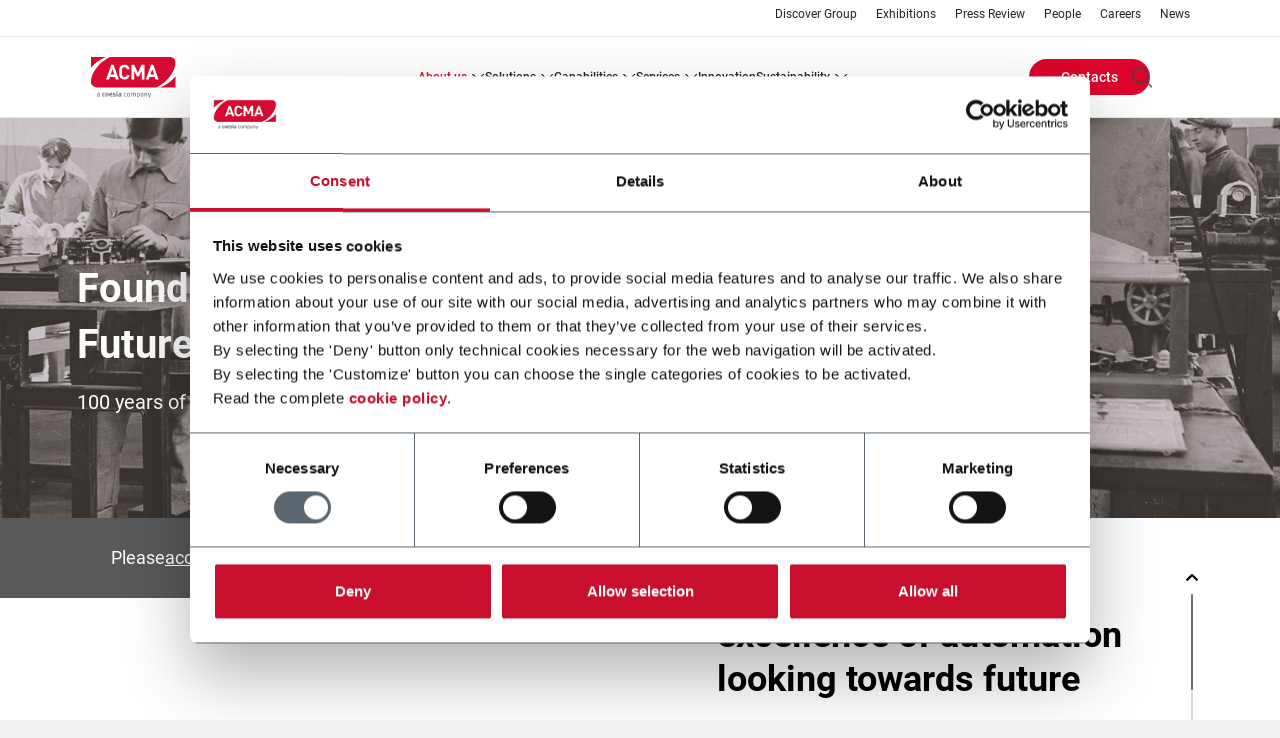

--- FILE ---
content_type: text/html; charset=UTF-8
request_url: https://www.acma.it/en/about-us/our-history
body_size: 13614
content:
<!DOCTYPE html>
<!--[if lt IE 10]>     <html class="no-js ie oldie theme-company theme-acma" lang="en" dir="ltr"> <![endif]-->
<!--[if gt IE 9]><!--> <html class="no-js theme-company theme-acma" lang="en" dir="ltr"> <!--<![endif]-->
  <head>
    <meta charset="utf-8" />
<meta name="Generator" content="Drupal 11 (https://www.drupal.org)" />
<meta name="MobileOptimized" content="width" />
<meta name="HandheldFriendly" content="true" />
<meta name="viewport" content="width=device-width, initial-scale=1.0" />
<meta name="description" content="Find out ACMA&#039;s history: company founded in Italy in 1924 that nowadays is leader in the world of machinery, packaging and wrapping machines. Discover more." />
<meta property="og:title" content="ACMA Italy Machinery and Packaging: Our History" />
<meta property="og:description" content="Find out ACMA&#039;s history: company founded in Italy in 1924 that nowadays is leader in the world of machinery, packaging and wrapping machines. Discover more." />
<meta property="og:image" content="" />
<meta property="og:site_name" content="ACMA" />
<meta property="og:url" content="/en/about-us/our-history" />
<meta property="og:type" content="website" />
<meta name="twitter_card" content="summary" />
<link rel="canonical" href="https://www.acma.it/en/about-us/our-history" />
<link rel="icon" href="/sites/acma/files/favicon.ico" type="image/vnd.microsoft.icon" />
<script type="application/ld+json">{"@context":"http:\/\/schema.org","@type":"Organization","url":"https:\/\/www.acma.it","name":"ACMA","logo":"https:\/\/www.acma.it\/sites\/acma\/files\/logo_ACMA.png"}</script>
<script type="text/javascript" id="Cookiebot" src="https://consent.cookiebot.com/uc.js" data-cbid="2e189c31-2a13-4bcd-a107-8d5da156e0c1" async="async"></script>

    <!-- favicon -->
              <link rel="shortcut icon" href="/sites/acma/files/favicon.ico" type="image/vnd.microsoft.icon" />
          <!-- favicon -->

    <title>ACMA Italy Machinery and Packaging: Our History | ACMA</title>
    <link rel="stylesheet" media="all" href="/sites/acma/files/css/css_C180kl-D5Up4Yq7dDSd1DR4H-hXWwwVCXr-FA_e4rps.css?delta=0&amp;language=en&amp;theme=coesia_corporate&amp;include=eJxFjtEOwiAMRX-IjU8iBSqihZIWpvy9c8v0pbk55-amgUB1Wg-KJpy5oCokVBMYNYP7OhtnhZKDuiDlEoGlsUBHm4g90KJ9Uq5p9_zM6LnbX9qZ7CsyGtAKD3ibBgJJoN31wn-yjtqGp6x3jEandizni1uOyA6Lx-huGSlaQW1cNW-4HHKv4EvtcdfCcRB-ANeGWTc" />
<link rel="stylesheet" media="all" href="/sites/acma/files/css/css_HYJCtv5ccdbIG8W1ub7iBjHsnbaT19uOa18dy4X32Aw.css?delta=1&amp;language=en&amp;theme=coesia_corporate&amp;include=eJxFjtEOwiAMRX-IjU8iBSqihZIWpvy9c8v0pbk55-amgUB1Wg-KJpy5oCokVBMYNYP7OhtnhZKDuiDlEoGlsUBHm4g90KJ9Uq5p9_zM6LnbX9qZ7CsyGtAKD3ibBgJJoN31wn-yjtqGp6x3jEandizni1uOyA6Lx-huGSlaQW1cNW-4HHKv4EvtcdfCcRB-ANeGWTc" />

    <script type="application/json" data-drupal-selector="drupal-settings-json">{"path":{"baseUrl":"\/","pathPrefix":"en\/","currentPath":"about-us\/our-history","currentPathIsAdmin":false,"isFront":false,"currentLanguage":"en"},"pluralDelimiter":"\u0003","suppressDeprecationErrors":true,"gtag":{"tagId":"","consentMode":false,"otherIds":[],"events":[],"additionalConfigInfo":[]},"ajaxPageState":{"libraries":"[base64]","theme":"coesia_corporate","theme_token":null},"ajaxTrustedUrl":{"\/en\/search\/content":true},"gtm":{"tagId":null,"settings":{"data_layer":"dataLayer","include_classes":false,"allowlist_classes":"google\nnonGooglePixels\nnonGoogleScripts\nnonGoogleIframes","blocklist_classes":"customScripts\ncustomPixels","include_environment":false,"environment_id":"","environment_token":""},"tagIds":["GTM-WWWKL2H"]},"coesia_eng_crm_enabled":1,"coesia_gtm":{"debug_in_console":false},"cookiebot":{"message_placeholder_cookieconsent_optout_marketing_show":false,"message_placeholder_cookieconsent_optout_marketing":"\u003Cdiv class=\u0022cookiebot cookieconsent-optout-marketing\u0022\u003E\n\t\u003Cdiv class=\u0022cookieconsent-optout-marketing__inner\u0022\u003E\n\t\t\u003Cp\u003EPlease \u003Ca class=\u0022cookieconsent-optout-marketing__cookiebot-renew\u0022 href=\u0022!cookiebot_renew\u0022\u003Eaccept marketing-cookies\u003C\/a\u003E to view this embedded content from \u003Ca class=\u0022cookieconsent-optout-marketing__from-src-url\u0022 href=\u0022!cookiebot_from_src_url\u0022 target=\u0022_blank\u0022\u003E!cookiebot_from_src_url\u003C\/a\u003E\u003C\/p\u003E\n\n\t\u003C\/div\u003E\n\u003C\/div\u003E\n"},"coesiaCorporateTheme":{"animationsEnabled":false},"user":{"uid":0,"permissionsHash":"68db782d5c44ed33484e6a3f5634f0c65d97bb3609ba30d5cbb9e6af6c98f960"}}</script>
<script src="/sites/acma/files/js/js_PbYoR7Qb2T6KBpsb1FvUsGxW-9uEbG8m4RwLDuMfvII.js?scope=header&amp;delta=0&amp;language=en&amp;theme=coesia_corporate&amp;include=eJxdi1kOwjAMRC9U8JEix7GshKQutivo7aGiRYKfWd5oSNkrpozOULYZRyVPZGOiz0BqixoGg3TN2C_Nz0ligJPVJU4y0IMtufY1qs4OpHqrvD92zxrwTZOoSucUKCBv-e9XbPj8hWNq95VtS0UfsxgWhgN0FqTtBRk5UCs"></script>
<script src="/modules/contrib/google_tag/js/gtag.js?t960ek"></script>
<script src="/modules/contrib/google_tag/js/gtm.js?t960ek"></script>

  </head>
  <body class="path-about-us">
        <a href="#main-content" class="visually-hidden focusable skip-link">
      Skip to main content
    </a>
    <noscript><iframe src="https://www.googletagmanager.com/ns.html?id=GTM-WWWKL2H"
                  height="0" width="0" style="display:none;visibility:hidden"></iframe></noscript>

      <div class="dialog-off-canvas-main-canvas" data-off-canvas-main-canvas>
    
<!-- main-mobile-navigation -->
<nav class="main-mobile-navigation">
  <a class="btn-mobile-menu active" href="#"><i></i></a>
  
<nav role="navigation" aria-labelledby="block-main-mobile-buttons-menu" id="block-main-mobile-buttons" class="block block-system block-system-menu-blockbuttons-menu main-mobile-buttons">
            
  <h2 class="visually-hidden" id="block-main-mobile-buttons-menu">Main mobile buttons</h2>
  

        
  <ul data-region="mobile_menu" class="menu menu-level-0">
                  
        <li class="menu-item">
                                
      <a href="/en/contacts" class="btn">Contacts</a>
  


                  </li>
          </ul>



  </nav>
<div class="search-block-form block block-search container-inline main-mobile-search" data-drupal-selector="search-block-form" id="block-main-mobile-search" role="search">
  
    
        <div itemscope itemtype="https://schema.org/WebSite">
    <meta itemprop="url" content="https://www.acma.it"/>
    <form action="/en/search/content" method="get" id="search-block-form" accept-charset="UTF-8" itemprop="potentialAction" itemscope itemtype="https://schema.org/SearchAction">
      <meta itemprop="target" content="https://www.acma.it/en/search/content?keys={keys}"/>
      <div class="js-form-item form-item js-form-type-search form-type-search js-form-item-keys form-item-keys form-no-label">
      <label for="edit-keys">Search</label>
          <input title="Enter the terms you wish to search for." itemprop="query-input" data-drupal-selector="edit-keys" type="search" id="edit-keys" name="keys" value="" size="15" maxlength="128" placeholder="Search" class="form-search" />

        </div>
<div data-drupal-selector="edit-actions" class="form-actions js-form-wrapper form-wrapper" id="edit-actions--2"><input data-drupal-selector="edit-submit" type="submit" id="edit-submit" value="Search" class="button js-form-submit form-submit" />
</div>

    </form>
  </div>

  </div>
<div id="block-main-mobile-menu" class="block block-coesia-base block-coesia-mobile-main-menu-block main-mobile-menu">
  
    
      <div class="item-list"><ul><li class="dropdown-container"><a href="/en/about-us" title="About us" class="dropdown-trigger">ABOUT US</a><div class="dropdown-content"><ol><li class=""><a href="/en/about-us" title="About us">ABOUT US</a></li><li class=""><a href="/en/about-us/our-history" title="Our History">OUR HISTORY</a></li><li class=""><a href="/en/about-us/tea-days">ACMA TEA DAYS 2019</a></li><li class=""><a href="/en/about-us/business-ethics">BUSINESS ETHICS</a></li></ol></div></li><li class="dropdown-container no-max-height-container"><a href="#nolink" class="dropdown-trigger">SOLUTIONS</a><div class="dropdown-content no-max-height-content"><ol><li class=""><div class="solutions-menu-block"><div class="item-list"><h3>Technology</h3><ol class="categories-filters vocabulary-expanded full-list"><li><h4 class='nolink'><a>Flow Automation</a></h4><div class="item-list"><ol><li><a href="/en/solutions/products/technology/inline-transfer">Inline Transfer</a></li></ol></div></li><li><h4 class='nolink'><a>Cartoning &amp; EOL</a></h4><div class="item-list"><ol><li><a href="/en/solutions/products/technology/cartoning">Cartoning &amp; Box Filling</a></li><li><a href="/en/solutions/products/technology/tray-and-sleeve-packing">Tray &amp; Sleeve Packing</a></li></ol></div></li><li><h4 class='nolink'><a>Filling</a></h4><div class="item-list"><ol><li><a href="/en/solutions/products/technology/bottle-filling">Bottle Filling</a></li></ol></div></li><li><h4 class='nolink'><a>Packing &amp; Wrapping</a></h4><div class="item-list"><ol><li><a href="/en/solutions/products/technology/flow-packing">Flow Packing</a></li><li><a href="/en/solutions/products/technology/fold-wrapping">Fold Wrapping</a></li><li><a href="/en/solutions/products/technology/tea-bags-packing">Tea Bags Packing</a></li></ol></div></li><li><h4 class='nolink'><a>Robotics</a></h4><div class="item-list"><ol><li><a href="/en/solutions/products/technology/pick-and-place">Pick &amp; Place</a></li></ol></div></li></ol></div><div class="item-list"><h3>Industry</h3><ol class="categories-filters vocabulary-expanded full-list"><li><h4 class='nolink'><a>Chemicals</a></h4><div class="item-list"><ol><li><a href="/en/solutions/products/industry/lubricants">Lubricants</a></li></ol></div></li><li><h4 class='nolink'><a>Food</a></h4><div class="item-list"><ol><li><a href="/en/solutions/products/industry/baked-goods">Baked Goods</a></li><li><a href="/en/solutions/products/industry/bars">Bars</a></li><li><a href="/en/solutions/products/industry/biscuits-and-crackers">Biscuits &amp; Crackers</a></li><li><a href="/en/solutions/products/industry/candies-and-gums">Candies &amp; Gums</a></li><li><a href="/en/solutions/products/industry/chocolate">Chocolate</a></li><li><a href="/en/solutions/products/industry/oils-and-fats">Oils &amp; Fats</a></li></ol></div></li><li><h4 class='nolink'><a>Home Care</a></h4><div class="item-list"><ol><li><a href="/en/solutions/products/industry/dishwashing">Dishwashing</a></li><li><a href="/en/solutions/products/industry/laundry-care">Laundry Care</a></li><li><a href="/en/solutions/products/industry/other-home-care">Other Home Care</a></li></ol></div></li><li><h4 class='nolink'><a>Personal Care</a></h4><div class="item-list"><ol><li><a href="/en/solutions/products/industry/fragrances">Fragrances</a></li><li><a href="/en/solutions/products/industry/hair-care">Hair Care</a></li><li><a href="/en/solutions/products/industry/liquid-soaps">Liquid Soaps</a></li><li><a href="/en/solutions/products/industry/other-personal-care">Other Personal Care</a></li><li><a href="/en/solutions/products/industry/skin-and-sun-care">Skin &amp; Sun Care</a></li><li><a href="/en/solutions/products/industry/soap-bars">Soap Bars</a></li></ol></div></li><li><h4 class='nolink'><a>Tea &amp; Coffee</a></h4><div class="item-list"><ol><li><a href="/en/solutions/products/industry/tea">Tea</a></li></ol></div></li></ol></div><div class="view-all-wrapper"><a href="/en/solutions/products">View all</a></div>
</div>
</li></ol></div></li><li class="dropdown-container"><a href="/en/capabilities" title="Capabilities" class="dropdown-trigger">CAPABILITIES</a><div class="dropdown-content"><ol><li class=""><a href="/en/capabilities" title="Capabilities">CAPABILITIES</a></li><li class=""><a href="/en/capabilities/packaging" title="Packaging">PACKAGING</a></li><li class=""><a href="/en/capabilities/market-application" title="Market Application">MARKET APPLICATION</a></li></ol></div></li><li class="dropdown-container"><a href="/en/services" title="Services" class="dropdown-trigger">SERVICES</a><div class="dropdown-content"><ol><li class=""><a href="/en/services" title="Services">SERVICES</a></li><li class=""><a href="/en/services/parts-and-materials" title="Parts and Materials">PARTS AND MATERIALS</a></li><li class=""><a href="/en/services/maintenance-services" title="Maintenance Services">MAINTENANCE SERVICES</a></li><li class=""><a href="/en/services/equipment-modernization" title="Equipment Modernization">EQUIPMENT MODERNIZATION</a></li><li class=""><a href="/en/services/training-and-documentation" title="Training &amp; Documentation">TRAINING &amp; DOCUMENTATION</a></li><li class="block-link"><a href="https://www.acma.it/en/services/acma-cares">FUTURE-PROOF YOUR MACHINES</a></li><li class="block-link"><a href="https://www.acma.it/en/services/acma-connect">SUPPORT ANYTIME, ANYWHERE</a></li><li class="block-link"><a href="https://www.acma.it/en/services/service-agreements">TAILOR-MADE ON YOUR NEEDS</a></li></ol></div></li><li><a href="/en/innovation" title="Innovation">INNOVATION</a></li><li class="dropdown-container"><a href="/en/sustainability" class="dropdown-trigger">SUSTAINABILITY</a><div class="dropdown-content"><ol><li class=""><a href="/en/sustainability" title="OUR APPROACH">OUR APPROACH</a></li><li class=""><a href="/en/sustainability/acma-next" title="ACMA NEXT: FOCUS ON SUSTAINABILITY">ACMA NEXT: FOCUS ON SUSTAINABILITY</a></li><li class=""><a href="/en/sustainability/sustainable-packaging" title="SUSTAINABLE PACKAGING">SUSTAINABLE PACKAGING</a></li></ol></div></li></ul></div>
  </div>
<nav role="navigation" aria-labelledby="block-main-mobile-links-menu" id="block-main-mobile-links" class="block block-menu navigation menu--secondary main-mobile-links">
            
  <h2 class="visually-hidden" id="block-main-mobile-links-menu">Main mobile links</h2>
  

        
                <ul class="menu menu--level-1">
                    <li class="menu-item">
        <a href="http://www.coesia.com/en/group/coesia-group" title="Discover Group">Discover Group</a>
              </li>
                <li class="menu-item">
        <a href="/en/exhibitions" data-drupal-link-system-path="exhibitions">Exhibitions</a>
              </li>
                <li class="menu-item">
        <a href="/en/press-review" title="Press Review" data-drupal-link-system-path="press-review">Press Review</a>
              </li>
                <li class="menu-item">
        <a href="/en/people" title="People" data-drupal-link-system-path="people">People</a>
              </li>
                <li class="menu-item">
        <a href="http://www.coesia.com/en/careers" target="_blank" title="Career Opportunities">Careers</a>
              </li>
                <li class="menu-item">
        <a href="/en/news" data-drupal-link-system-path="news">News</a>
              </li>
        </ul>
  


  </nav>
<div class="language-switcher-language-url block block-language block-language-blocklanguage-interface main-mobile-lang" id="block-main-mobile-lang" role="navigation">
  
    
      


  </div>



</nav>
<!-- //main-mobile-navigation -->

<div class="layout-container main-wrapper">
  <header role="banner" class="main-header">
    <nav class="main-header-other-links show-l-up">
        <div class="region region-header-top">
    

<nav role="navigation" aria-labelledby="block-header-sec-links-menu" id="block-header-sec-links" class="main-header-links">

    
          
        
                <ul class="menu menu--level-1">
                    <li class="menu-item">
        <a href="http://www.coesia.com/en/group/coesia-group" title="Discover Group">Discover Group</a>
              </li>
                <li class="menu-item">
        <a href="/en/exhibitions" data-drupal-link-system-path="exhibitions">Exhibitions</a>
              </li>
                <li class="menu-item">
        <a href="/en/press-review" title="Press Review" data-drupal-link-system-path="press-review">Press Review</a>
              </li>
                <li class="menu-item">
        <a href="/en/people" title="People" data-drupal-link-system-path="people">People</a>
              </li>
                <li class="menu-item">
        <a href="http://www.coesia.com/en/careers" target="_blank" title="Career Opportunities">Careers</a>
              </li>
                <li class="menu-item">
        <a href="/en/news" data-drupal-link-system-path="news">News</a>
              </li>
        </ul>
  


  </nav>

  </div>

    </nav>
    <div class="main-header-menu">
              <a class="main-logo" href="/en">
                      <img itemprop="logo" src="/sites/acma/files/ACMA.svg" alt="Homepage" title="Our History" />

                  </a>
      
      
      <a class="btn-mobile-menu" href="#"><i></i></a>
        <nav role="navigation" aria-labelledby="block-header-main-nav-menu" id="block-header-main-nav" class="main-header-site-menu show-l-up">
          
        
                  <ul>
                
      <li class="has-children">
                        <a href="/en/about-us" title="About us" class="is-active" data-drupal-link-system-path="about-us">ABOUT US</a>
                                                <div class="main-header-site-menu-sub">
                  <div class="col-left ">
            <ol class="menu">
                          
      <li>
                        <a href="/en/about-us" title="About us" data-drupal-link-system-path="about-us">ABOUT US</a>
                      </li>
          
      <li>
                        <a href="/en/about-us/our-history" title="Our History" class="is-active" data-drupal-link-system-path="about-us/our-history">OUR HISTORY</a>
                      </li>
          
      <li>
                        <a href="/en/about-us/acma-in-the-world" title="ACMA in the world" data-drupal-link-system-path="about-us/acma-in-the-world">ACMA IN THE WORLD</a>
                      </li>
          
      <li>
                        <a href="/en/about-us/tea-days" data-drupal-link-system-path="about-us/tea-days">ACMA TEA DAYS 2019</a>
                      </li>
          
      <li>
                        <a href="/en/about-us/business-ethics" data-drupal-link-system-path="about-us/business-ethics">BUSINESS ETHICS</a>
                      </li>
    
            </ol>
          </div>
                      </div>

      
              </li>
          
      <li class="has-children">
                        <a href="#nolink">SOLUTIONS</a>
                                                <div class="main-header-site-menu-sub">
                  <div class="col-left ">
            <ol class="menu">
                          
      <li>
                          <div class="solutions-menu-block"><div class="item-list"><h3>Technology</h3><ol class="categories-filters vocabulary-expanded full-list"><li><h4 class='nolink'><a>Flow Automation</a></h4><div class="item-list"><ol><li><a href="/en/solutions/products/technology/inline-transfer">Inline Transfer</a></li></ol></div></li><li><h4 class='nolink'><a>Cartoning &amp; EOL</a></h4><div class="item-list"><ol><li><a href="/en/solutions/products/technology/cartoning">Cartoning &amp; Box Filling</a></li><li><a href="/en/solutions/products/technology/tray-and-sleeve-packing">Tray &amp; Sleeve Packing</a></li></ol></div></li><li><h4 class='nolink'><a>Filling</a></h4><div class="item-list"><ol><li><a href="/en/solutions/products/technology/bottle-filling">Bottle Filling</a></li></ol></div></li><li><h4 class='nolink'><a>Packing &amp; Wrapping</a></h4><div class="item-list"><ol><li><a href="/en/solutions/products/technology/flow-packing">Flow Packing</a></li><li><a href="/en/solutions/products/technology/fold-wrapping">Fold Wrapping</a></li><li><a href="/en/solutions/products/technology/tea-bags-packing">Tea Bags Packing</a></li></ol></div></li><li><h4 class='nolink'><a>Robotics</a></h4><div class="item-list"><ol><li><a href="/en/solutions/products/technology/pick-and-place">Pick &amp; Place</a></li></ol></div></li></ol></div><div class="item-list"><h3>Industry</h3><ol class="categories-filters vocabulary-expanded full-list"><li><h4 class='nolink'><a>Chemicals</a></h4><div class="item-list"><ol><li><a href="/en/solutions/products/industry/lubricants">Lubricants</a></li></ol></div></li><li><h4 class='nolink'><a>Food</a></h4><div class="item-list"><ol><li><a href="/en/solutions/products/industry/baked-goods">Baked Goods</a></li><li><a href="/en/solutions/products/industry/bars">Bars</a></li><li><a href="/en/solutions/products/industry/biscuits-and-crackers">Biscuits &amp; Crackers</a></li><li><a href="/en/solutions/products/industry/candies-and-gums">Candies &amp; Gums</a></li><li><a href="/en/solutions/products/industry/chocolate">Chocolate</a></li><li><a href="/en/solutions/products/industry/oils-and-fats">Oils &amp; Fats</a></li></ol></div></li><li><h4 class='nolink'><a>Home Care</a></h4><div class="item-list"><ol><li><a href="/en/solutions/products/industry/dishwashing">Dishwashing</a></li><li><a href="/en/solutions/products/industry/laundry-care">Laundry Care</a></li><li><a href="/en/solutions/products/industry/other-home-care">Other Home Care</a></li></ol></div></li><li><h4 class='nolink'><a>Personal Care</a></h4><div class="item-list"><ol><li><a href="/en/solutions/products/industry/fragrances">Fragrances</a></li><li><a href="/en/solutions/products/industry/hair-care">Hair Care</a></li><li><a href="/en/solutions/products/industry/liquid-soaps">Liquid Soaps</a></li><li><a href="/en/solutions/products/industry/other-personal-care">Other Personal Care</a></li><li><a href="/en/solutions/products/industry/skin-and-sun-care">Skin &amp; Sun Care</a></li><li><a href="/en/solutions/products/industry/soap-bars">Soap Bars</a></li></ol></div></li><li><h4 class='nolink'><a>Tea &amp; Coffee</a></h4><div class="item-list"><ol><li><a href="/en/solutions/products/industry/tea">Tea</a></li></ol></div></li></ol></div><div class="view-all-wrapper"><a href="/en/solutions/products">View all</a></div>
</div>

                      </li>
    
            </ol>
          </div>
                      </div>

      
              </li>
          
      <li class="has-children">
                        <a href="/en/capabilities" title="Capabilities" data-drupal-link-system-path="capabilities">CAPABILITIES</a>
                                                <div class="main-header-site-menu-sub">
                  <div class="col-left ">
            <ol class="menu">
                          
      <li>
                        <a href="/en/capabilities" title="Capabilities" data-drupal-link-system-path="capabilities">CAPABILITIES</a>
                      </li>
          
      <li>
                        <a href="/en/capabilities/packaging" title="Packaging" data-drupal-link-system-path="capabilities/packaging">PACKAGING</a>
                      </li>
          
      <li>
                        <a href="/en/capabilities/market-application" title="Market Application" data-drupal-link-system-path="capabilities/market-application">MARKET APPLICATION</a>
                      </li>
    
            </ol>
          </div>
                      </div>

      
              </li>
          
      <li class="has-children">
                        <a href="/en/services" title="Services" data-drupal-link-system-path="services">SERVICES</a>
                                                <div class="main-header-site-menu-sub">
                  <div class="col-left col-s-4">
            <ol class="menu">
                          
      <li>
                        <a href="/en/services" title="Services" data-drupal-link-system-path="services">SERVICES</a>
                      </li>
          
      <li>
                        <a href="/en/services/parts-and-materials" title="Parts and Materials" data-drupal-link-system-path="services/parts-and-materials">PARTS AND MATERIALS</a>
                      </li>
          
      <li>
                        <a href="/en/services/maintenance-services" title="Maintenance Services" data-drupal-link-system-path="services/maintenance-services">MAINTENANCE SERVICES</a>
                      </li>
          
      <li>
                        <a href="/en/services/equipment-modernization" title="Equipment Modernization" data-drupal-link-system-path="services/equipment-modernization">EQUIPMENT MODERNIZATION</a>
                      </li>
          
      <li>
                        <a href="/en/services/training-and-documentation" title="Training &amp; Documentation" data-drupal-link-system-path="services/training-and-documentation">TRAINING &amp; DOCUMENTATION</a>
                      </li>
    
            </ol>
          </div>
                          <div id="block-service-sub-menu" class="block block-block-content block-block-contentf981b865-b168-4ff3-8adf-b35a98c8ce1c col-right col-s-8">
  
  
  <div class="row">
    
  

  <div class="field field--name-field-component-submenu-img field--type-entity-reference-revisions field--label-hidden col col-s-4">
    <a class="link-fcaption" href="https://www.acma.it/en/services/acma-cares">
  <strong>FUTURE-PROOF YOUR MACHINES</strong>
    <img loading="lazy" src="/sites/acma/files/paragraphs/titleimagelink/ACMA%20Cares%20Menu%20Picture.png" width="350" alt="Going green: the secret behind ACMA&#039;s holistic approach to sustainability" title="Going green: the secret behind ACMA&#039;s holistic approach to sustainability" />


</a>

  </div>
  <div class="field field--name-field-component-submenu-img field--type-entity-reference-revisions field--label-hidden col col-s-4">
    <a class="link-fcaption" href="https://www.acma.it/en/services/acma-connect">
  <strong>SUPPORT ANYTIME, ANYWHERE</strong>
    <img loading="lazy" src="/sites/acma/files/paragraphs/titleimagelink/ACMA%20Connect%20Menu%20Picture.png" width="350" alt="Going green: the secret behind ACMA&#039;s holistic approach to sustainability" title="Going green: the secret behind ACMA&#039;s holistic approach to sustainability" />


</a>

  </div>
  <div class="field field--name-field-component-submenu-img field--type-entity-reference-revisions field--label-hidden col col-s-4">
    <a class="link-fcaption" href="https://www.acma.it/en/services/service-agreements">
  <strong>TAILOR-MADE ON YOUR NEEDS</strong>
    <img loading="lazy" src="/sites/acma/files/paragraphs/titleimagelink/Service%20Agreements%20Menu%20Picture_0.png" width="350" alt="Going green: the secret behind ACMA&#039;s holistic approach to sustainability" title="Going green: the secret behind ACMA&#039;s holistic approach to sustainability" />


</a>

  </div>

  </div>
</div>

              </div>

      
              </li>
          
      <li>
                        <a href="/en/innovation" title="Innovation" data-drupal-link-system-path="innovation">INNOVATION</a>
                      </li>
          
      <li class="has-children">
                        <a href="/en/sustainability" data-drupal-link-system-path="sustainability">SUSTAINABILITY</a>
                                                <div class="main-header-site-menu-sub">
                  <div class="col-left ">
            <ol class="menu">
                          
      <li>
                        <a href="/en/sustainability" title="OUR APPROACH" data-drupal-link-system-path="sustainability">OUR APPROACH</a>
                      </li>
          
      <li>
                        <a href="/en/sustainability/acma-next" title="ACMA NEXT: FOCUS ON SUSTAINABILITY" data-drupal-link-system-path="sustainability/acma-next">ACMA NEXT: FOCUS ON SUSTAINABILITY</a>
                      </li>
          
      <li>
                        <a href="/en/sustainability/sustainable-packaging" title="SUSTAINABLE PACKAGING" data-drupal-link-system-path="sustainability/sustainable-packaging">SUSTAINABLE PACKAGING</a>
                      </li>
    
            </ol>
          </div>
                      </div>

      
              </li>
    
  </ul>

      





  </nav>

  <div class="main-header-menu-other">
    <nav role="navigation" aria-labelledby="block-header-buttons-menu-menu" id="block-header-buttons-menu" class="main-header-buttons">
            
  <h2 class="visually-hidden" id="block-header-buttons-menu-menu">Header Buttons menu</h2>
  

        
  <ul data-region="header_menu" class="menu menu-level-0">
                  
        <li class="menu-item">
                                
      <a href="/en/contacts" class="btn">Contacts</a>
  


                  </li>
          </ul>



  </nav>
    <div class="main-header-menu-other-ctas">
      

<div class="search-block-form block block-search container-inline main-header-search" data-drupal-selector="search-block-form-2" id="block-header-search-form" role="search">
  
              <div itemscope itemtype="https://schema.org/WebSite">
    <meta itemprop="url" content="https://www.acma.it"/>
    <form action="/en/search/content" method="get" id="search-block-form--2" accept-charset="UTF-8" itemprop="potentialAction" itemscope itemtype="https://schema.org/SearchAction">
      <meta itemprop="target" content="https://www.acma.it/en/search/content?keys={keys}"/>
      <div class="js-form-item form-item js-form-type-search form-type-search js-form-item-keys form-item-keys form-no-label">
      <label for="edit-keys--2">Search</label>
          <input title="Enter the terms you wish to search for." itemprop="query-input" data-drupal-selector="edit-keys" type="search" id="edit-keys--2" name="keys" value="" size="15" maxlength="128" class="form-search" />

        </div>
<div data-drupal-selector="edit-actions" class="form-actions js-form-wrapper form-wrapper" id="edit-actions--3"><input data-drupal-selector="edit-submit" type="submit" id="edit-submit--2" value="Search" class="button js-form-submit form-submit" />
</div>

    </form>
  </div>

  </div>

      <div class="language-switcher-language-url block block-language block-language-blocklanguage-interface main-header-lang" id="block-header-lang-links" role="navigation">
            


  </div>

    </div>
  </div>

    </div>
  </header>

                      <nav class="breadcrumb" role="navigation" aria-labelledby="system-breadcrumb">
    <ul itemscope itemtype="https://schema.org/BreadcrumbList">

    
          <li itemprop="itemListElement" itemscope
          itemtype="https://schema.org/ListItem">
                  <a itemscope itemtype="https://schema.org/WebPage"
             itemprop="item" itemid="/en" href="/en"><span itemprop="name">Home</span></a>
        
        <meta itemprop="position" content="1" />
              </li>
          <li itemprop="itemListElement" itemscope
          itemtype="https://schema.org/ListItem">
                  <a itemscope itemtype="https://schema.org/WebPage"
             itemprop="item" itemid="/en/about-us" href="/en/about-us"><span itemprop="name">About us</span></a>
        
        <meta itemprop="position" content="2" />
              </li>
          <li itemprop="itemListElement" itemscope
          itemtype="https://schema.org/ListItem">
                  <span itemprop="name">Our History</span>
        
        <meta itemprop="position" content="3" />
              </li>
        </ul>
  </nav>

  

      
  <main class="main-container " role="main">
    <a id="main-content" tabindex="-1"></a>
          <div class="layout-content">
          <div class="region region-content">
    <div data-drupal-messages-fallback class="hidden"></div>
<div id="block-coesia-corporate-content" class="block block-system block-system-main-block">
  <a name="block-coesia-corporate-content"></a>
            <nav class="views-element-container block block-views block-views-blockcoesia-group-history-block-coesia-group-history-menu main-section-navigation" id="block-group-history-view-menu">
  
    
      <div><div class="view view-coesia-group-history view-id-coesia_group_history view-display-id-block_coesia_group_history_menu js-view-dom-id-96f704708ea69ef9b38645d641d3fbc69c8a9e79990807a36be9cc66a393f28a">
  
    
      
  
          </div>
</div>

  </nav>
<div class="views-element-container block block-views block-views-blockcoesia-group-history-block-coesia-group-history story-blocks" id="block-group-history-view-page">
            <div><div class="view view-coesia-group-history view-id-coesia_group_history view-display-id-block_coesia_group_history js-view-dom-id-a3c7165de3633cfffaf4f55db62c45f21616c2ebd190a7a9d2c73359a5dda8a5">
  
    
      
  
          </div>
</div>

  </div>
<div id="block-our-history-header" class="block block-block-content block-block-content359e7ae7-26ec-4328-99dd-384002f386d3 main-banner-slider main-banner-slider-narrow">
  
    

      <div class="slick-slider">
      <div class="paragraph paragraph--type--header-item paragraph--view-mode--default slick-slide normal-slide">
        <div class="bg-cover desktop-content">
      
            <div class="field field--name-field-header-item-image field--type-image field--label-hidden field__item">    <picture>
                  <source srcset="/sites/acma/files/styles/style_w1920/public/components/header_item/OurHistory.jpg?itok=xpWdQ5E3 1x" media="(min-width: 1024px)" type="image/jpeg" width="1920" height="840"/>
              <source srcset="/sites/acma/files/styles/style_w960/public/components/header_item/OurHistory.jpg?itok=tUrVTsSU 1x" media="(max-width: 1023px)" type="image/jpeg" width="960" height="420"/>
                  <img loading="eager" width="1920" src="/sites/acma/files/styles/style_w1920/public/components/header_item/OurHistory.jpg?itok=xpWdQ5E3" alt="Our History_header" title="Our History" />

  </picture>

</div>
      
    </div>
  
  <div class="text">
                  <h1>Founded on Experience, Focused on Future</h1>
                    <p>100 years of experience and innovation in packaging machines</p>
    
      </div>

  </div>

    </div>
  
  <div class="slick-navigation">
    <span class="btn-prev">
      <i class="icon icon-arrow-slider-left"></i>
    </span>
    <span class="btn-next">
      <i class="icon icon-arrow-slider-right"></i>
    </span>
  </div>

  <a class="btn-scroll-down" href="#">
    <i class="icon icon-scroll-down"></i>
  </a>
</div>

    
<div id="block-our-history-video-95" class="block block-block-content block-block-content893c4866-9fda-4f0d-996c-1a1e4849c901 article-video-blocks">
  
  <a name="block-our-history-video-95"></a>
    <div class="row">
    <div class="col-l-6">
              <div class="video-block">
          <div class="video-content">
                          <div class="video-embed-field-provider-youtube video-embed-field-responsive-video">  <iframe width="854" height="480" frameborder="0" allowfullscreen="allowfullscreen" title="YouTube | ACMA 100" referrerpolicy="strict-origin-when-cross-origin" data-cookieconsent="marketing" data-cookieblock-src="https://www.youtube-nocookie.com/embed/CdJBEujvJuo?autoplay=0&amp;start=0&amp;rel=0&amp;mute=0&amp;origin=https%3A%2F%2Fwww.acma.it"></iframe>
  <div class="cookieconsent-optout-marketing">
    Please <a href="javascript: Cookiebot.renew()">accept marketing cookies</a> to view this content.  </div>
</div>

                      </div>
                  </div>
          </div>
    <div class="col-l-6">
      <div class="title-text-block ">
        <div class="nano nano-white" style="height: 100%">
          <div class="nano-content">
            <article>
              <h2>
                100 years of ACMA, an excellence of automation looking towards future
              </h2>

              <p>Over the past century, ACMA has been &nbsp;nurturing a heritage of unparalleled excellence in the automation industry. Commonly recognized as the Mother of the illustrious Italian Packaging Valley - where innovation, precision, and quality converge seamlessly - ACMA has not only shaped the landscape of packaging automation but has also <strong>catalyzed advancements that have transformed the global market.</strong> &nbsp;​</p>

<p>As we celebrate a century of achievements, we honor ACMA's pivotal role in fueling the <strong>growth and prosperity of the Packaging Valley.</strong> This milestone is a testament to its <strong>enduring legacy of innovation and leadership in the automation industry</strong>. ​</p>

<p>ACMA’s commitment to pushing the boundaries of technology and quality has <strong>set new standards</strong>, driving progress and setting the pace for future developments. Our journey is marked by a relentless <strong>pursuit of excellence</strong>, ensuring that we continue to lead, inspire, and innovate for the next hundred years and beyond.​</p>

            </article>
          </div>
        </div>

              </div>
    </div>
  </div>
</div>
<div id="block-our-history-comp-38" class="block block-block-content block-block-content82e4da05-5cd8-419b-8b54-34f192c4fd0c component-layout block-cards">
  <a name="block-our-history-comp-38"></a>
  
  <div class="row grid-inline-block grid-inline-block--center">
    <div class="paragraph paragraph--type--pg-card-type paragraph--view-mode--default col-m-6 col-l-4">
  <div class="card-type-element">
    <div class="card-type-element__image">
        <img loading="lazy" src="/sites/acma/files/paragraphs/cardtype/ACMA100_Logo_430x200.png" width="430" alt="2024" title="Our History" />


    </div>
    <div class="card-type-element__desc card-type-element-desc">
      <h3 class="card-type-element-desc__title component-title">2024</h3>
      <div class="card-type-element-desc__text text-style">
        <div class="nano-wrapper">
          <div class="nano nano-white">
            <div class="nano-content">
              <article>
                <p>ACMA celebrates 100 years of excellence!</p>

              </article>
            </div>
          </div>
        </div>
      </div>
    </div>
  </div>
</div>
<div class="paragraph paragraph--type--pg-card-type paragraph--view-mode--default col-m-6 col-l-4">
  <div class="card-type-element">
    <div class="card-type-element__image">
        <img loading="lazy" src="/sites/acma/files/paragraphs/cardtype/history_2023.jpg" width="430" alt="2023" title="Our History" />


    </div>
    <div class="card-type-element__desc card-type-element-desc">
      <h3 class="card-type-element-desc__title component-title">2023</h3>
      <div class="card-type-element-desc__text text-style">
        <div class="nano-wrapper">
          <div class="nano nano-white">
            <div class="nano-content">
              <article>
                <p>ACMA enters in the e-commerce business thanks to the E-SWL, a machine for sleeve wraps.</p>
              </article>
            </div>
          </div>
        </div>
      </div>
    </div>
  </div>
</div>
<div class="paragraph paragraph--type--pg-card-type paragraph--view-mode--default col-m-6 col-l-4">
  <div class="card-type-element">
    <div class="card-type-element__image">
        <img loading="lazy" src="/sites/acma/files/paragraphs/cardtype/COESIA_DIGITAL%20landscape.jpg" width="430" alt="2018" title="Our History" />


    </div>
    <div class="card-type-element__desc card-type-element-desc">
      <h3 class="card-type-element-desc__title component-title">2018</h3>
      <div class="card-type-element-desc__text text-style">
        <div class="nano-wrapper">
          <div class="nano nano-white">
            <div class="nano-content">
              <article>
                <p>ACMA enters the digital world of service, introducing new digital technologies developed by Coesia Group​.</p>

              </article>
            </div>
          </div>
        </div>
      </div>
    </div>
  </div>
</div>
<div class="paragraph paragraph--type--pg-card-type paragraph--view-mode--default col-m-6 col-l-4">
  <div class="card-type-element">
    <div class="card-type-element__image">
        <img loading="lazy" src="/sites/acma/files/paragraphs/cardtype/2013_0.jpg" width="430" alt="2013" title="Our History" />


    </div>
    <div class="card-type-element__desc card-type-element-desc">
      <h3 class="card-type-element-desc__title component-title">2013</h3>
      <div class="card-type-element-desc__text text-style">
        <div class="nano-wrapper">
          <div class="nano nano-white">
            <div class="nano-content">
              <article>
                <p>ACMA starts investing in the capsule filling technology, with focus on the coffee market.</p>

              </article>
            </div>
          </div>
        </div>
      </div>
    </div>
  </div>
</div>
<div class="paragraph paragraph--type--pg-card-type paragraph--view-mode--default col-m-6 col-l-4">
  <div class="card-type-element">
    <div class="card-type-element__image">
        <img loading="lazy" src="/sites/acma/files/paragraphs/cardtype/2011_v2.jpg" width="430" alt="2011" title="Our History" />


    </div>
    <div class="card-type-element__desc card-type-element-desc">
      <h3 class="card-type-element-desc__title component-title">2011</h3>
      <div class="card-type-element-desc__text text-style">
        <div class="nano-wrapper">
          <div class="nano nano-white">
            <div class="nano-content">
              <article>
                <p>Tecnomeccanica, company designing and supplying tea bag machinery, joined ACMA</p>

              </article>
            </div>
          </div>
        </div>
      </div>
    </div>
  </div>
</div>
<div class="paragraph paragraph--type--pg-card-type paragraph--view-mode--default col-m-6 col-l-4">
  <div class="card-type-element">
    <div class="card-type-element__image">
        <img loading="lazy" src="/sites/acma/files/paragraphs/cardtype/1993_0.jpg" width="430" alt="1993" title="Our History" />


    </div>
    <div class="card-type-element__desc card-type-element-desc">
      <h3 class="card-type-element-desc__title component-title">1993</h3>
      <div class="card-type-element-desc__text text-style">
        <div class="nano-wrapper">
          <div class="nano nano-white">
            <div class="nano-content">
              <article>
                <p>ACMA developed its first flow packing machine, SP2. In 2009 the production was moved to Schio (Vicenza), known as “flow packing valley”.</p>

              </article>
            </div>
          </div>
        </div>
      </div>
    </div>
  </div>
</div>
<div class="paragraph paragraph--type--pg-card-type paragraph--view-mode--default col-m-6 col-l-4">
  <div class="card-type-element">
    <div class="card-type-element__image">
        <img loading="lazy" src="/sites/acma/files/paragraphs/cardtype/1986_2_bug.jpg" width="430" alt="1986_Corniani" title="Our History" />


    </div>
    <div class="card-type-element__desc card-type-element-desc">
      <h3 class="card-type-element-desc__title component-title">1986</h3>
      <div class="card-type-element-desc__text text-style">
        <div class="nano-wrapper">
          <div class="nano nano-white">
            <div class="nano-content">
              <article>
                <p>CORNIANI, leader in the manufacturing of bottle filling and capping machines, joined ACMA.</p>

              </article>
            </div>
          </div>
        </div>
      </div>
    </div>
  </div>
</div>
<div class="paragraph paragraph--type--pg-card-type paragraph--view-mode--default col-m-6 col-l-4">
  <div class="card-type-element">
    <div class="card-type-element__image">
        <img loading="lazy" src="/sites/acma/files/paragraphs/cardtype/1986_1_v2_0.jpg" width="430" alt="1986_GD" title="Our History" />


    </div>
    <div class="card-type-element__desc card-type-element-desc">
      <h3 class="card-type-element-desc__title component-title">1986</h3>
      <div class="card-type-element-desc__text text-style">
        <div class="nano-wrapper">
          <div class="nano nano-white">
            <div class="nano-content">
              <article>
                <p>Acma joined G.D S.p.A, leader in the tobacco manufacturing and confectionary products. After that acquisition, G.D decided to transfer its confectionary division to ACMA</p>

              </article>
            </div>
          </div>
        </div>
      </div>
    </div>
  </div>
</div>
<div class="paragraph paragraph--type--pg-card-type paragraph--view-mode--default col-m-6 col-l-4">
  <div class="card-type-element">
    <div class="card-type-element__image">
        <img loading="lazy" src="/sites/acma/files/paragraphs/cardtype/1956_bug.JPG" width="500" alt="1956" title="Our History" />


    </div>
    <div class="card-type-element__desc card-type-element-desc">
      <h3 class="card-type-element-desc__title component-title">1956</h3>
      <div class="card-type-element-desc__text text-style">
        <div class="nano-wrapper">
          <div class="nano nano-white">
            <div class="nano-content">
              <article>
                <p>ACMA designed and launched its first detergent powder filling machine</p>

              </article>
            </div>
          </div>
        </div>
      </div>
    </div>
  </div>
</div>
<div class="paragraph paragraph--type--pg-card-type paragraph--view-mode--default col-m-6 col-l-4">
  <div class="card-type-element">
    <div class="card-type-element__image">
        <img loading="lazy" src="/sites/acma/files/paragraphs/cardtype/1940_0.jpg" width="430" alt="1940" title="Our History" />


    </div>
    <div class="card-type-element__desc card-type-element-desc">
      <h3 class="card-type-element-desc__title component-title">1940</h3>
      <div class="card-type-element-desc__text text-style">
        <div class="nano-wrapper">
          <div class="nano nano-white">
            <div class="nano-content">
              <article>
                <p>ACMA developed numerous packaging machines for both food and chemical products, one of the most significant being the original Acma 721, the first packaging machine for soap bars.</p>

              </article>
            </div>
          </div>
        </div>
      </div>
    </div>
  </div>
</div>
<div class="paragraph paragraph--type--pg-card-type paragraph--view-mode--default col-m-6 col-l-4">
  <div class="card-type-element">
    <div class="card-type-element__image">
        <img loading="lazy" src="/sites/acma/files/paragraphs/cardtype/1930_0.jpg" width="430" alt="1930" title="Our History" />


    </div>
    <div class="card-type-element__desc card-type-element-desc">
      <h3 class="card-type-element-desc__title component-title">1930</h3>
      <div class="card-type-element-desc__text text-style">
        <div class="nano-wrapper">
          <div class="nano nano-white">
            <div class="nano-content">
              <article>
                <p>Bruto Carpigiani, one of the most important Bolognese designers in confectionery sector, introduced the Z-shaped wheel, a device that transformed a continuous rotating movement into an intermittent one, used in the revolutionary Acma 722 candy wrapper.</p>

              </article>
            </div>
          </div>
        </div>
      </div>
    </div>
  </div>
</div>
<div class="paragraph paragraph--type--pg-card-type paragraph--view-mode--default col-m-6 col-l-4">
  <div class="card-type-element">
    <div class="card-type-element__image">
        <img loading="lazy" src="/sites/acma/files/paragraphs/cardtype/1924_0.jpg" width="430" alt="1924" title="Our History" />


    </div>
    <div class="card-type-element__desc card-type-element-desc">
      <h3 class="card-type-element-desc__title component-title">1924</h3>
      <div class="card-type-element-desc__text text-style">
        <div class="nano-wrapper">
          <div class="nano nano-white">
            <div class="nano-content">
              <article>
                <p>ACMA was founded by Mr. Gaetano Barbieri and went on to become a milestone for the Italian automatic packaging machine industry</p>

              </article>
            </div>
          </div>
        </div>
      </div>
    </div>
  </div>
</div>

  </div>
</div>

  </div>

  </div>

      </div>    
    
      </main>

  <footer class="main-footer">
      <div class="region region-footer-links main-footer-area">
    <div class="row">
      <div class="footer-info col-l-4">
        <div class="company-information">
  <img src="/sites/acma/files/ACMA.svg" alt="Company logo" />
  
</div>
        <nav id="block-footer-links-social" class="block block-block-content block-block-contentd27d17bf-50ab-4e1b-a387-6bf4532266f2 main-footer-social">
        <strong>Follow us</strong>
          <ul>
        
<li>
  <a href="https://www.linkedin.com/company/acma-spa/" target="_blank">
    <i class="icon icon-linkedin
"></i>
  </a>
</li>
  
<li>
  <a href="https://www.youtube.com/playlist?list=PLGnglDaRf7G2Tk662TryE-W_dwkC00Q7t" target="_blank">
    <i class="icon icon-youtube
"></i>
  </a>
</li>

    </ul>
  </nav>

      </div>
      <div class="footer-links-area col-l-8">
        <nav class="main-footer-site-menu" role="navigation" aria-labelledby="block-footer-main-menu-block-menu"  id="block-footer-main-menu-block">
      <div class="item-list"><ul><li><a href="/en/about-us" title="About us">ABOUT US</a></li><li><a href="/en/solutions/products">SOLUTIONS</a></li><li><a href="/en/capabilities" title="Capabilities">CAPABILITIES</a></li><li><a href="/en/services" title="Services">SERVICES</a></li><li><a href="/en/innovation" title="Innovation">INNOVATION</a></li><li><a href="/en/sustainability">SUSTAINABILITY</a></li></ul></div>
  </nav>

        <nav role="navigation" aria-labelledby="block-footer-sec-links-menu" id="block-footer-sec-links" class="block block-menu navigation menu--secondary main-footer-links-menu">
              <h2 class="visually-hidden" id="block-footer-sec-links-menu">Footer secondary links</h2>
  
        
                <ul class="menu menu--level-1">
                    <li class="menu-item">
        <a href="http://www.coesia.com/en/group/coesia-group" title="Discover Group">Discover Group</a>
              </li>
                <li class="menu-item">
        <a href="/en/exhibitions" data-drupal-link-system-path="exhibitions">Exhibitions</a>
              </li>
                <li class="menu-item">
        <a href="/en/press-review" title="Press Review" data-drupal-link-system-path="press-review">Press Review</a>
              </li>
                <li class="menu-item">
        <a href="/en/people" title="People" data-drupal-link-system-path="people">People</a>
              </li>
                <li class="menu-item">
        <a href="http://www.coesia.com/en/careers" target="_blank" title="Career Opportunities">Careers</a>
              </li>
                <li class="menu-item">
        <a href="/en/news" data-drupal-link-system-path="news">News</a>
              </li>
        </ul>
  


  </nav>

        <div class="footer-contacts">
          <h3>Contacts</h3>
  <label>Email</label>
  <a href="mailto:info@acma.it">info@acma.it</a>
  <label>Phone</label>
  <a href="tel:+39 051 6349111">+39 051 6349111</a>
    <a href="https://secure.ethicspoint.eu/domain/media/it/gui/106872/index.html" target="_blank" class="btn">Canale di Segnalazione / Whistleblowing Channel</a>
    <a href="https://www.acma.it/en/contact-us" target="_self" class="btn">Contact us</a>

        </div>
      </div>
    </div>
  </div>

      <div class="region region-footer-bottom main-footer-bottom">
    <div id="block-component-footer-disclaimer" class="block block-block-content block-block-contentb5fdb0e0-2f60-4ba6-ae30-fb805a70c35f footer-component">
  <div class="row">
    <div class="col-l-4">
      <p>© ACMA S.p.A. 2018 - VAT IT 00281690370</p>
    </div>
    <div class="col-l-8">
      
<div  class="field field--name-field-component-footer-link field--type-link field--label-hidden">
  <ul>
          <li>
        <a href="/en/cookie-policy">Cookie policy</a>
      </li>
          <li>
        <a href="/en/privacy-policy">Privacy policy</a>
      </li>
          <li>
        <a href="/en/company-info">Company info</a>
      </li>
      </ul>
  <div class="footer-credits">
    <a href="https://www.websolute.com/" target="_blank">
      <svg xmlns="http://www.w3.org/2000/svg" viewBox="0 0 120 21" fill="none"  data-cmp-ab="2">
        <path d="M9.87067 20.4297C15.322 20.4297 19.7413 15.9525 19.7413 10.4297C19.7413 4.90684 15.322 0.429688 9.87067 0.429688C4.41924 0.429688 0 4.90684 0 10.4297C0 15.9525 4.41924 20.4297 9.87067 20.4297Z" fill="#00AEFF"></path>
        <path d="M39.2152 6.11254L36.6002 14.1068L33.7352 6.11254H32.2006L29.3797 14.1068L26.7409 6.11254H24.7606L28.6039 16.8388H30.0943L32.978 8.85658L35.8397 16.8388H37.3522L41.2177 6.11254H39.2152Z" fill="white"></path>
        <path d="M51.9634 11.2076C51.9634 9.6753 51.4598 8.39639 50.4662 7.40528C49.4862 6.39868 48.268 5.88848 46.8423 5.88848C45.3298 5.88848 44.035 6.42798 42.9989 7.49319C41.9611 8.55839 41.4355 9.88385 41.4355 11.43C41.4355 12.9761 41.9611 14.3775 42.9989 15.4564C44.0368 16.5199 45.3366 17.0611 46.8645 17.0611C48.149 17.0611 49.2685 16.7216 50.1905 16.0494C51.0804 15.4013 51.6333 14.5378 51.8375 13.4811H49.9762C49.8282 14.0517 49.4726 14.5136 48.9162 14.8531C48.3616 15.2013 47.693 15.3788 46.9308 15.3788C45.9287 15.3788 45.0865 15.079 44.4264 14.4861C43.7799 13.8776 43.3937 13.0554 43.2729 12.0419L43.261 11.9453H51.9276C51.9514 11.7299 51.9617 11.48 51.9617 11.2059L51.9634 11.2076ZM43.3154 10.3786L43.3409 10.2717C43.5366 9.43746 43.9398 8.77388 44.5404 8.3033C45.1563 7.83103 45.9014 7.59317 46.7538 7.59317C47.6063 7.59317 48.3327 7.84826 48.906 8.35153C49.493 8.83939 49.8366 9.48917 49.9269 10.2838L49.9371 10.3803H43.3154V10.3786Z" fill="white"></path>
        <path d="M57.0847 16.5579C57.7464 16.8922 58.4525 17.0628 59.1858 17.0628C60.6387 17.0628 61.8722 16.5233 62.8522 15.4599C63.8475 14.3792 64.3511 13.0399 64.3511 11.4765C64.3511 9.91322 63.8475 8.58082 62.8522 7.51559C61.8722 6.4366 60.6404 5.8902 59.1858 5.8902C58.4525 5.8902 57.7447 6.06084 57.0847 6.39523C56.4262 6.72789 55.9499 7.1519 55.664 7.65693L55.5057 7.93789V1.37769H53.6241V16.8388H55.5057V15.0151L55.664 15.2961C55.9481 15.7994 56.4262 16.2235 57.0847 16.5579ZM55.5057 13.4191V9.55468L55.516 9.53572C55.8171 8.9876 56.2731 8.53427 56.872 8.18609C57.4708 7.83792 58.1156 7.66038 58.7894 7.66038C59.8527 7.66038 60.7494 8.02924 61.4537 8.75831C62.1716 9.47021 62.5375 10.3854 62.5375 11.4765C62.5375 12.5676 62.1734 13.4673 61.4537 14.1947C60.7494 14.9221 59.8527 15.2927 58.7911 15.2927C58.1174 15.2927 57.4726 15.1237 56.8754 14.7911C56.2748 14.4412 55.8188 13.9879 55.5177 13.4397L55.5075 13.4208L55.5057 13.4191Z" fill="white"></path>
        <path d="M66.5135 16.12C67.3182 16.7457 68.3543 17.0628 69.5946 17.0628C70.7447 17.0628 71.7145 16.7457 72.475 16.1217C73.2304 15.5012 73.6132 14.7118 73.6132 13.7758C73.6132 13.0985 73.4549 12.528 73.1436 12.0833C72.8459 11.6368 72.4648 11.3248 72.0139 11.1542C71.5495 10.9784 71.0322 10.8216 70.4793 10.6889C69.9229 10.5561 69.4058 10.4509 68.9413 10.3769C68.4581 10.2855 68.0463 10.1235 67.7146 9.89426C67.3812 9.63738 67.2144 9.29095 67.2144 8.86174C67.2144 8.43261 67.405 8.0844 67.781 7.8293C68.1468 7.58282 68.6299 7.457 69.2186 7.457C69.8362 7.457 70.3653 7.61212 70.7906 7.91893C71.1972 8.19816 71.449 8.56016 71.5393 8.99792H73.4226C73.2763 8.06027 72.8187 7.30876 72.0598 6.76408C71.2824 6.18149 70.3432 5.88675 69.2628 5.88675C68.0974 5.88675 67.1515 6.18839 66.4488 6.78304C65.7513 7.35875 65.3991 8.11025 65.3991 9.01688C65.3991 9.74944 65.6134 10.3372 66.0354 10.7647C66.4641 11.1991 66.9847 11.4989 67.5853 11.6575C68.2148 11.8058 68.8443 11.9402 69.4551 12.0574C70.0931 12.1625 70.6443 12.3539 71.0935 12.6262C71.5596 12.8934 71.7962 13.295 71.7962 13.8172C71.7962 14.3068 71.5749 14.7066 71.1411 15.0048C70.7328 15.2961 70.1816 15.4443 69.5044 15.4443C68.8273 15.4443 68.225 15.2737 67.7571 14.9376C67.3045 14.6118 67.0307 14.1826 66.9388 13.6587H65.1643C65.2817 14.686 65.7342 15.5133 66.5118 16.1166L66.5135 16.12Z" fill="white"></path>
        <path d="M80.0968 5.88848C78.5539 5.88848 77.2387 6.4366 76.1873 7.5156C75.1494 8.58082 74.6237 9.92007 74.6237 11.4973C74.6237 13.0743 75.1494 14.3913 76.1873 15.4564C77.2387 16.5216 78.5539 17.0611 80.0968 17.0611C81.6401 17.0611 82.9334 16.5216 83.9861 15.4564C85.0373 14.3913 85.5716 13.0589 85.5716 11.4973C85.5716 9.93556 85.0397 8.58082 83.9861 7.5156C82.935 6.43487 81.6266 5.88848 80.0968 5.88848ZM82.6953 14.193C81.9889 14.9066 81.1161 15.2685 80.0968 15.2685C79.0779 15.2685 78.1829 14.9066 77.4786 14.193C76.7878 13.4639 76.4391 12.5573 76.4391 11.4973C76.4391 10.4371 76.7878 9.50813 77.4769 8.77905C78.1829 8.04993 79.0642 7.68106 80.0968 7.68106C81.1296 7.68106 81.9905 8.04993 82.6953 8.77905C83.3992 9.50644 83.7568 10.4216 83.7568 11.4973C83.7568 12.5728 83.3992 13.4656 82.6953 14.193Z" fill="white"></path>
        <path d="M89.1241 1.37769H87.2424V16.8388H89.1241V1.37769Z" fill="white"></path>
        <path d="M101.161 16.8388V6.11254H99.3014V13.3967L99.2919 13.4156C98.99 13.9637 98.5497 14.4033 97.9795 14.7222C97.4117 15.041 96.7953 15.2013 96.1527 15.2013C95.2783 15.2013 94.5671 14.9065 94.0376 14.324C93.5104 13.7294 93.2428 12.9365 93.2428 11.9661V6.11254H91.3619V12.2797C91.3619 13.7259 91.7545 14.9014 92.5301 15.7736C93.3177 16.6285 94.38 17.0628 95.6884 17.0628C96.4059 17.0628 97.0828 16.9008 97.7008 16.5802C98.3323 16.2614 98.8164 15.8287 99.1453 15.2944L99.3014 15.0376V16.8388H101.161Z" fill="white"></path>
        <path d="M105.389 15.9718C106.046 16.6371 106.953 16.9733 108.086 16.9733C108.502 16.9733 108.866 16.9354 109.17 16.8594V15.1393C108.987 15.1806 108.764 15.203 108.504 15.203C107.014 15.203 106.257 14.4671 106.257 13.0175V7.90514H109.17V6.11255H106.257V3.16512H104.397V6.11255H102.301V7.90514H104.397V13.0606C104.397 14.3257 104.731 15.3048 105.387 15.97L105.389 15.9718Z" fill="white"></path>
        <path d="M120 11.2076C120 9.6753 119.497 8.39639 118.503 7.40528C117.523 6.39868 116.305 5.88848 114.88 5.88848C113.365 5.88848 112.072 6.42798 111.036 7.49319C109.998 8.55839 109.472 9.88385 109.472 11.43C109.472 12.9761 109.998 14.3775 111.036 15.4564C112.072 16.5199 113.374 17.0611 114.902 17.0611C116.186 17.0611 117.305 16.7216 118.226 16.0494C119.116 15.4013 119.669 14.5378 119.873 13.4811H118.012C117.863 14.0517 117.508 14.5136 116.952 14.8531C116.397 15.2013 115.728 15.3788 114.966 15.3788C113.964 15.3788 113.122 15.079 112.462 14.4861C111.815 13.8776 111.429 13.0554 111.308 12.0419L111.296 11.9453H119.963C119.986 11.7299 119.997 11.48 119.997 11.2059L120 11.2076ZM111.352 10.3786L111.378 10.2717C111.574 9.43746 111.977 8.77388 112.577 8.3033C113.194 7.83103 113.938 7.59317 114.791 7.59317C115.643 7.59317 116.369 7.84826 116.943 8.35153C117.53 8.83939 117.874 9.48917 117.964 10.2838L117.974 10.3803H111.352V10.3786Z" fill="white"></path>
      </svg>
    </a>
  </div>
</div>
    </div>
  </div>
</div>

  </div>

  </footer>

  
</div>
  </div>

    

    <script src="/core/assets/vendor/jquery/jquery.min.js?v=4.0.0-beta.2"></script>
<script src="https://code.jquery.com/jquery-3.6.4.min.js"></script>
<script src="/sites/acma/files/js/js_f3Zin_ESrJ2vEsVDyMOX0K1rBV3S-M7uZVSYmlGL4RY.js?scope=footer&amp;delta=2&amp;language=en&amp;theme=coesia_corporate&amp;include=eJxdi1kOwjAMRC9U8JEix7GshKQutivo7aGiRYKfWd5oSNkrpozOULYZRyVPZGOiz0BqixoGg3TN2C_Nz0ligJPVJU4y0IMtufY1qs4OpHqrvD92zxrwTZOoSucUKCBv-e9XbPj8hWNq95VtS0UfsxgWhgN0FqTtBRk5UCs"></script>
<script src="https://cdn.jsdelivr.net/npm/js-cookie@3.0.5/dist/js.cookie.min.js"></script>
<script src="/sites/acma/files/js/js_a8LDAvxOlw8E7cxcYaG-ow7kDzhcjROvudMVKsGNuPU.js?scope=footer&amp;delta=4&amp;language=en&amp;theme=coesia_corporate&amp;include=eJxdi1kOwjAMRC9U8JEix7GshKQutivo7aGiRYKfWd5oSNkrpozOULYZRyVPZGOiz0BqixoGg3TN2C_Nz0ligJPVJU4y0IMtufY1qs4OpHqrvD92zxrwTZOoSucUKCBv-e9XbPj8hWNq95VtS0UfsxgWhgN0FqTtBRk5UCs"></script>


    
        </body>
</html>
